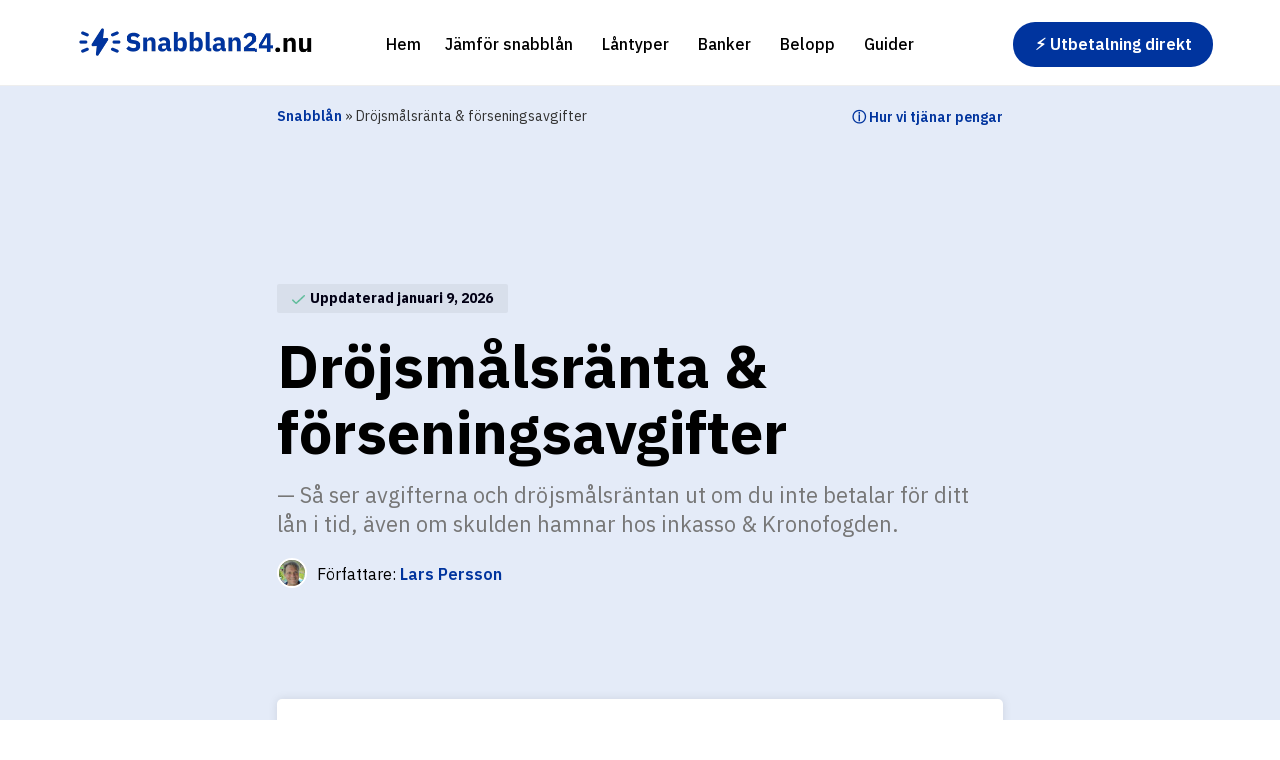

--- FILE ---
content_type: text/html; charset=UTF-8
request_url: https://snabblan24.nu/drojsmalsranta-forseningsavgifter/
body_size: 13517
content:
<!DOCTYPE html>
<html lang="sv-SE" prefix="og: https://ogp.me/ns#">
<head>
	<meta charset="UTF-8" />
	<meta name="viewport" content="width=device-width" />
	<!-- Google Fonts -->
<link rel="preconnect" href="https://fonts.googleapis.com">
<link rel="preconnect" href="https://fonts.gstatic.com" crossorigin>
<link href="https://fonts.googleapis.com/css2?family=IBM+Plex+Sans:wght@200;300;400;500;600;700&display=swap" rel="stylesheet">

	<!-- HTML5 Shim and Respond.js IE8 support of HTML5 elements and media queries -->
    <!-- WARNING: Respond.js doesn't work if you view the page via file:// -->
    <!--[if lt IE 9]>
        <script src="https://oss.maxcdn.com/libs/html5shiv/3.7.0/html5shiv.js"></script>
        <script src="https://oss.maxcdn.com/libs/respond.js/1.4.2/respond.min.js"></script>
    <![endif]-->

	
<!-- Sökmotoroptimering av Rank Math – https://rankmath.com/ -->
<title>Dröjsmålsränta &amp; förseningsavgifter</title>
<meta name="description" content="Vilka avgifter &amp; vilken ränta läggs på skulden hos Kronofogden? Vilka avgifter tar inkasso? Hur ser påminnelseavgiften ut? Svaret får du här."/>
<meta name="robots" content="follow, index, max-snippet:-1, max-video-preview:-1, max-image-preview:large"/>
<link rel="canonical" href="https://snabblan24.nu/drojsmalsranta-forseningsavgifter/" />
<meta property="og:locale" content="sv_SE" />
<meta property="og:type" content="article" />
<meta property="og:title" content="Dröjsmålsränta &amp; förseningsavgifter" />
<meta property="og:description" content="Vilka avgifter &amp; vilken ränta läggs på skulden hos Kronofogden? Vilka avgifter tar inkasso? Hur ser påminnelseavgiften ut? Svaret får du här." />
<meta property="og:url" content="https://snabblan24.nu/drojsmalsranta-forseningsavgifter/" />
<meta property="article:section" content="blogg" />
<meta property="article:published_time" content="2026-01-09T21:20:41+01:00" />
<meta name="twitter:card" content="summary_large_image" />
<meta name="twitter:title" content="Dröjsmålsränta &amp; förseningsavgifter" />
<meta name="twitter:description" content="Vilka avgifter &amp; vilken ränta läggs på skulden hos Kronofogden? Vilka avgifter tar inkasso? Hur ser påminnelseavgiften ut? Svaret får du här." />
<meta name="twitter:label1" content="Skriven av" />
<meta name="twitter:data1" content="Lars Persson" />
<meta name="twitter:label2" content="Lästid" />
<meta name="twitter:data2" content="4 minuter" />
<script type="application/ld+json" class="rank-math-schema">{"@context":"https://schema.org","@graph":[{"@type":"Organization","@id":"https://snabblan24.nu/#organization","name":"Snabblan24.nu","logo":{"@type":"ImageObject","@id":"https://snabblan24.nu/#logo","url":"https://snabblan24.nu/wp-content/uploads/2021/04/cropped-app-schinner.qfhxgywtki-xmz4q98y132o.p.temp-site.link_-2-150x83.png","contentUrl":"https://snabblan24.nu/wp-content/uploads/2021/04/cropped-app-schinner.qfhxgywtki-xmz4q98y132o.p.temp-site.link_-2-150x83.png","inLanguage":"sv-SE"}},{"@type":"WebSite","@id":"https://snabblan24.nu/#website","url":"https://snabblan24.nu","publisher":{"@id":"https://snabblan24.nu/#organization"},"inLanguage":"sv-SE"},{"@type":"BreadcrumbList","@id":"https://snabblan24.nu/drojsmalsranta-forseningsavgifter/#breadcrumb","itemListElement":[{"@type":"ListItem","position":"1","item":{"@id":"https://app-schinner.qfhxgywtki-xmz4q98y132o.p.temp-site.link","name":"Snabbl\u00e5n"}},{"@type":"ListItem","position":"2","item":{"@id":"https://snabblan24.nu/drojsmalsranta-forseningsavgifter/","name":"Dr\u00f6jsm\u00e5lsr\u00e4nta &#038; f\u00f6rseningsavgifter"}}]},{"@type":"WebPage","@id":"https://snabblan24.nu/drojsmalsranta-forseningsavgifter/#webpage","url":"https://snabblan24.nu/drojsmalsranta-forseningsavgifter/","name":"Dr\u00f6jsm\u00e5lsr\u00e4nta &amp; f\u00f6rseningsavgifter","datePublished":"2026-01-09T21:20:41+01:00","dateModified":"2026-01-09T21:20:41+01:00","isPartOf":{"@id":"https://snabblan24.nu/#website"},"inLanguage":"sv-SE","breadcrumb":{"@id":"https://snabblan24.nu/drojsmalsranta-forseningsavgifter/#breadcrumb"}},{"@type":"Person","@id":"https://snabblan24.nu/author/kolndom/","name":"Lars Persson","url":"https://snabblan24.nu/author/kolndom/","image":{"@type":"ImageObject","@id":"https://snabblan24.nu/wp-content/uploads/2024/07/cropped-IMG_7843-96x96.jpg","url":"https://snabblan24.nu/wp-content/uploads/2024/07/cropped-IMG_7843-96x96.jpg","caption":"Lars Persson","inLanguage":"sv-SE"},"worksFor":{"@id":"https://snabblan24.nu/#organization"}},{"@type":"BlogPosting","headline":"Dr\u00f6jsm\u00e5lsr\u00e4nta &amp; f\u00f6rseningsavgifter","datePublished":"2026-01-09T21:20:41+01:00","dateModified":"2026-01-09T21:20:41+01:00","author":{"@id":"https://snabblan24.nu/author/kolndom/","name":"Lars Persson"},"publisher":{"@id":"https://snabblan24.nu/#organization"},"description":"Vilka avgifter &amp; vilken r\u00e4nta l\u00e4ggs p\u00e5 skulden hos Kronofogden? Vilka avgifter tar inkasso? Hur ser p\u00e5minnelseavgiften ut? Svaret f\u00e5r du h\u00e4r.","name":"Dr\u00f6jsm\u00e5lsr\u00e4nta &amp; f\u00f6rseningsavgifter","@id":"https://snabblan24.nu/drojsmalsranta-forseningsavgifter/#richSnippet","isPartOf":{"@id":"https://snabblan24.nu/drojsmalsranta-forseningsavgifter/#webpage"},"inLanguage":"sv-SE","mainEntityOfPage":{"@id":"https://snabblan24.nu/drojsmalsranta-forseningsavgifter/#webpage"}}]}</script>
<!-- /Rank Math SEO-tillägg för WordPress -->

<link rel="alternate" type="application/rss+xml" title="Snabblan24.nu &raquo; Webbflöde" href="https://snabblan24.nu/feed/" />
<link rel="alternate" type="application/rss+xml" title="Snabblan24.nu &raquo; Kommentarsflöde" href="https://snabblan24.nu/comments/feed/" />
<link rel="alternate" type="application/rss+xml" title="Snabblan24.nu &raquo; Kommentarsflöde för Dröjsmålsränta &#038; förseningsavgifter" href="https://snabblan24.nu/drojsmalsranta-forseningsavgifter/feed/" />
<script type="text/javascript">
/* <![CDATA[ */
window._wpemojiSettings = {"baseUrl":"https:\/\/s.w.org\/images\/core\/emoji\/15.0.3\/72x72\/","ext":".png","svgUrl":"https:\/\/s.w.org\/images\/core\/emoji\/15.0.3\/svg\/","svgExt":".svg","source":{"concatemoji":"https:\/\/snabblan24.nu\/wp-includes\/js\/wp-emoji-release.min.js?ver=6.5.7"}};
/*! This file is auto-generated */
!function(i,n){var o,s,e;function c(e){try{var t={supportTests:e,timestamp:(new Date).valueOf()};sessionStorage.setItem(o,JSON.stringify(t))}catch(e){}}function p(e,t,n){e.clearRect(0,0,e.canvas.width,e.canvas.height),e.fillText(t,0,0);var t=new Uint32Array(e.getImageData(0,0,e.canvas.width,e.canvas.height).data),r=(e.clearRect(0,0,e.canvas.width,e.canvas.height),e.fillText(n,0,0),new Uint32Array(e.getImageData(0,0,e.canvas.width,e.canvas.height).data));return t.every(function(e,t){return e===r[t]})}function u(e,t,n){switch(t){case"flag":return n(e,"\ud83c\udff3\ufe0f\u200d\u26a7\ufe0f","\ud83c\udff3\ufe0f\u200b\u26a7\ufe0f")?!1:!n(e,"\ud83c\uddfa\ud83c\uddf3","\ud83c\uddfa\u200b\ud83c\uddf3")&&!n(e,"\ud83c\udff4\udb40\udc67\udb40\udc62\udb40\udc65\udb40\udc6e\udb40\udc67\udb40\udc7f","\ud83c\udff4\u200b\udb40\udc67\u200b\udb40\udc62\u200b\udb40\udc65\u200b\udb40\udc6e\u200b\udb40\udc67\u200b\udb40\udc7f");case"emoji":return!n(e,"\ud83d\udc26\u200d\u2b1b","\ud83d\udc26\u200b\u2b1b")}return!1}function f(e,t,n){var r="undefined"!=typeof WorkerGlobalScope&&self instanceof WorkerGlobalScope?new OffscreenCanvas(300,150):i.createElement("canvas"),a=r.getContext("2d",{willReadFrequently:!0}),o=(a.textBaseline="top",a.font="600 32px Arial",{});return e.forEach(function(e){o[e]=t(a,e,n)}),o}function t(e){var t=i.createElement("script");t.src=e,t.defer=!0,i.head.appendChild(t)}"undefined"!=typeof Promise&&(o="wpEmojiSettingsSupports",s=["flag","emoji"],n.supports={everything:!0,everythingExceptFlag:!0},e=new Promise(function(e){i.addEventListener("DOMContentLoaded",e,{once:!0})}),new Promise(function(t){var n=function(){try{var e=JSON.parse(sessionStorage.getItem(o));if("object"==typeof e&&"number"==typeof e.timestamp&&(new Date).valueOf()<e.timestamp+604800&&"object"==typeof e.supportTests)return e.supportTests}catch(e){}return null}();if(!n){if("undefined"!=typeof Worker&&"undefined"!=typeof OffscreenCanvas&&"undefined"!=typeof URL&&URL.createObjectURL&&"undefined"!=typeof Blob)try{var e="postMessage("+f.toString()+"("+[JSON.stringify(s),u.toString(),p.toString()].join(",")+"));",r=new Blob([e],{type:"text/javascript"}),a=new Worker(URL.createObjectURL(r),{name:"wpTestEmojiSupports"});return void(a.onmessage=function(e){c(n=e.data),a.terminate(),t(n)})}catch(e){}c(n=f(s,u,p))}t(n)}).then(function(e){for(var t in e)n.supports[t]=e[t],n.supports.everything=n.supports.everything&&n.supports[t],"flag"!==t&&(n.supports.everythingExceptFlag=n.supports.everythingExceptFlag&&n.supports[t]);n.supports.everythingExceptFlag=n.supports.everythingExceptFlag&&!n.supports.flag,n.DOMReady=!1,n.readyCallback=function(){n.DOMReady=!0}}).then(function(){return e}).then(function(){var e;n.supports.everything||(n.readyCallback(),(e=n.source||{}).concatemoji?t(e.concatemoji):e.wpemoji&&e.twemoji&&(t(e.twemoji),t(e.wpemoji)))}))}((window,document),window._wpemojiSettings);
/* ]]> */
</script>
<style id='wp-emoji-styles-inline-css' type='text/css'>

	img.wp-smiley, img.emoji {
		display: inline !important;
		border: none !important;
		box-shadow: none !important;
		height: 1em !important;
		width: 1em !important;
		margin: 0 0.07em !important;
		vertical-align: -0.1em !important;
		background: none !important;
		padding: 0 !important;
	}
</style>
<link rel='stylesheet' id='wp-block-library-css' href='https://snabblan24.nu/wp-includes/css/dist/block-library/style.min.css?ver=6.5.7' type='text/css' media='all' />
<style id='rank-math-toc-block-style-inline-css' type='text/css'>
.wp-block-rank-math-toc-block nav ol{counter-reset:item}.wp-block-rank-math-toc-block nav ol li{display:block}.wp-block-rank-math-toc-block nav ol li:before{content:counters(item, ".") ". ";counter-increment:item}

</style>
<style id='classic-theme-styles-inline-css' type='text/css'>
/*! This file is auto-generated */
.wp-block-button__link{color:#fff;background-color:#32373c;border-radius:9999px;box-shadow:none;text-decoration:none;padding:calc(.667em + 2px) calc(1.333em + 2px);font-size:1.125em}.wp-block-file__button{background:#32373c;color:#fff;text-decoration:none}
</style>
<style id='global-styles-inline-css' type='text/css'>
body{--wp--preset--color--black: #000000;--wp--preset--color--cyan-bluish-gray: #abb8c3;--wp--preset--color--white: #ffffff;--wp--preset--color--pale-pink: #f78da7;--wp--preset--color--vivid-red: #cf2e2e;--wp--preset--color--luminous-vivid-orange: #ff6900;--wp--preset--color--luminous-vivid-amber: #fcb900;--wp--preset--color--light-green-cyan: #7bdcb5;--wp--preset--color--vivid-green-cyan: #00d084;--wp--preset--color--pale-cyan-blue: #8ed1fc;--wp--preset--color--vivid-cyan-blue: #0693e3;--wp--preset--color--vivid-purple: #9b51e0;--wp--preset--gradient--vivid-cyan-blue-to-vivid-purple: linear-gradient(135deg,rgba(6,147,227,1) 0%,rgb(155,81,224) 100%);--wp--preset--gradient--light-green-cyan-to-vivid-green-cyan: linear-gradient(135deg,rgb(122,220,180) 0%,rgb(0,208,130) 100%);--wp--preset--gradient--luminous-vivid-amber-to-luminous-vivid-orange: linear-gradient(135deg,rgba(252,185,0,1) 0%,rgba(255,105,0,1) 100%);--wp--preset--gradient--luminous-vivid-orange-to-vivid-red: linear-gradient(135deg,rgba(255,105,0,1) 0%,rgb(207,46,46) 100%);--wp--preset--gradient--very-light-gray-to-cyan-bluish-gray: linear-gradient(135deg,rgb(238,238,238) 0%,rgb(169,184,195) 100%);--wp--preset--gradient--cool-to-warm-spectrum: linear-gradient(135deg,rgb(74,234,220) 0%,rgb(151,120,209) 20%,rgb(207,42,186) 40%,rgb(238,44,130) 60%,rgb(251,105,98) 80%,rgb(254,248,76) 100%);--wp--preset--gradient--blush-light-purple: linear-gradient(135deg,rgb(255,206,236) 0%,rgb(152,150,240) 100%);--wp--preset--gradient--blush-bordeaux: linear-gradient(135deg,rgb(254,205,165) 0%,rgb(254,45,45) 50%,rgb(107,0,62) 100%);--wp--preset--gradient--luminous-dusk: linear-gradient(135deg,rgb(255,203,112) 0%,rgb(199,81,192) 50%,rgb(65,88,208) 100%);--wp--preset--gradient--pale-ocean: linear-gradient(135deg,rgb(255,245,203) 0%,rgb(182,227,212) 50%,rgb(51,167,181) 100%);--wp--preset--gradient--electric-grass: linear-gradient(135deg,rgb(202,248,128) 0%,rgb(113,206,126) 100%);--wp--preset--gradient--midnight: linear-gradient(135deg,rgb(2,3,129) 0%,rgb(40,116,252) 100%);--wp--preset--font-size--small: 13px;--wp--preset--font-size--medium: 20px;--wp--preset--font-size--large: 36px;--wp--preset--font-size--x-large: 42px;--wp--preset--spacing--20: 0.44rem;--wp--preset--spacing--30: 0.67rem;--wp--preset--spacing--40: 1rem;--wp--preset--spacing--50: 1.5rem;--wp--preset--spacing--60: 2.25rem;--wp--preset--spacing--70: 3.38rem;--wp--preset--spacing--80: 5.06rem;--wp--preset--shadow--natural: 6px 6px 9px rgba(0, 0, 0, 0.2);--wp--preset--shadow--deep: 12px 12px 50px rgba(0, 0, 0, 0.4);--wp--preset--shadow--sharp: 6px 6px 0px rgba(0, 0, 0, 0.2);--wp--preset--shadow--outlined: 6px 6px 0px -3px rgba(255, 255, 255, 1), 6px 6px rgba(0, 0, 0, 1);--wp--preset--shadow--crisp: 6px 6px 0px rgba(0, 0, 0, 1);}:where(.is-layout-flex){gap: 0.5em;}:where(.is-layout-grid){gap: 0.5em;}body .is-layout-flex{display: flex;}body .is-layout-flex{flex-wrap: wrap;align-items: center;}body .is-layout-flex > *{margin: 0;}body .is-layout-grid{display: grid;}body .is-layout-grid > *{margin: 0;}:where(.wp-block-columns.is-layout-flex){gap: 2em;}:where(.wp-block-columns.is-layout-grid){gap: 2em;}:where(.wp-block-post-template.is-layout-flex){gap: 1.25em;}:where(.wp-block-post-template.is-layout-grid){gap: 1.25em;}.has-black-color{color: var(--wp--preset--color--black) !important;}.has-cyan-bluish-gray-color{color: var(--wp--preset--color--cyan-bluish-gray) !important;}.has-white-color{color: var(--wp--preset--color--white) !important;}.has-pale-pink-color{color: var(--wp--preset--color--pale-pink) !important;}.has-vivid-red-color{color: var(--wp--preset--color--vivid-red) !important;}.has-luminous-vivid-orange-color{color: var(--wp--preset--color--luminous-vivid-orange) !important;}.has-luminous-vivid-amber-color{color: var(--wp--preset--color--luminous-vivid-amber) !important;}.has-light-green-cyan-color{color: var(--wp--preset--color--light-green-cyan) !important;}.has-vivid-green-cyan-color{color: var(--wp--preset--color--vivid-green-cyan) !important;}.has-pale-cyan-blue-color{color: var(--wp--preset--color--pale-cyan-blue) !important;}.has-vivid-cyan-blue-color{color: var(--wp--preset--color--vivid-cyan-blue) !important;}.has-vivid-purple-color{color: var(--wp--preset--color--vivid-purple) !important;}.has-black-background-color{background-color: var(--wp--preset--color--black) !important;}.has-cyan-bluish-gray-background-color{background-color: var(--wp--preset--color--cyan-bluish-gray) !important;}.has-white-background-color{background-color: var(--wp--preset--color--white) !important;}.has-pale-pink-background-color{background-color: var(--wp--preset--color--pale-pink) !important;}.has-vivid-red-background-color{background-color: var(--wp--preset--color--vivid-red) !important;}.has-luminous-vivid-orange-background-color{background-color: var(--wp--preset--color--luminous-vivid-orange) !important;}.has-luminous-vivid-amber-background-color{background-color: var(--wp--preset--color--luminous-vivid-amber) !important;}.has-light-green-cyan-background-color{background-color: var(--wp--preset--color--light-green-cyan) !important;}.has-vivid-green-cyan-background-color{background-color: var(--wp--preset--color--vivid-green-cyan) !important;}.has-pale-cyan-blue-background-color{background-color: var(--wp--preset--color--pale-cyan-blue) !important;}.has-vivid-cyan-blue-background-color{background-color: var(--wp--preset--color--vivid-cyan-blue) !important;}.has-vivid-purple-background-color{background-color: var(--wp--preset--color--vivid-purple) !important;}.has-black-border-color{border-color: var(--wp--preset--color--black) !important;}.has-cyan-bluish-gray-border-color{border-color: var(--wp--preset--color--cyan-bluish-gray) !important;}.has-white-border-color{border-color: var(--wp--preset--color--white) !important;}.has-pale-pink-border-color{border-color: var(--wp--preset--color--pale-pink) !important;}.has-vivid-red-border-color{border-color: var(--wp--preset--color--vivid-red) !important;}.has-luminous-vivid-orange-border-color{border-color: var(--wp--preset--color--luminous-vivid-orange) !important;}.has-luminous-vivid-amber-border-color{border-color: var(--wp--preset--color--luminous-vivid-amber) !important;}.has-light-green-cyan-border-color{border-color: var(--wp--preset--color--light-green-cyan) !important;}.has-vivid-green-cyan-border-color{border-color: var(--wp--preset--color--vivid-green-cyan) !important;}.has-pale-cyan-blue-border-color{border-color: var(--wp--preset--color--pale-cyan-blue) !important;}.has-vivid-cyan-blue-border-color{border-color: var(--wp--preset--color--vivid-cyan-blue) !important;}.has-vivid-purple-border-color{border-color: var(--wp--preset--color--vivid-purple) !important;}.has-vivid-cyan-blue-to-vivid-purple-gradient-background{background: var(--wp--preset--gradient--vivid-cyan-blue-to-vivid-purple) !important;}.has-light-green-cyan-to-vivid-green-cyan-gradient-background{background: var(--wp--preset--gradient--light-green-cyan-to-vivid-green-cyan) !important;}.has-luminous-vivid-amber-to-luminous-vivid-orange-gradient-background{background: var(--wp--preset--gradient--luminous-vivid-amber-to-luminous-vivid-orange) !important;}.has-luminous-vivid-orange-to-vivid-red-gradient-background{background: var(--wp--preset--gradient--luminous-vivid-orange-to-vivid-red) !important;}.has-very-light-gray-to-cyan-bluish-gray-gradient-background{background: var(--wp--preset--gradient--very-light-gray-to-cyan-bluish-gray) !important;}.has-cool-to-warm-spectrum-gradient-background{background: var(--wp--preset--gradient--cool-to-warm-spectrum) !important;}.has-blush-light-purple-gradient-background{background: var(--wp--preset--gradient--blush-light-purple) !important;}.has-blush-bordeaux-gradient-background{background: var(--wp--preset--gradient--blush-bordeaux) !important;}.has-luminous-dusk-gradient-background{background: var(--wp--preset--gradient--luminous-dusk) !important;}.has-pale-ocean-gradient-background{background: var(--wp--preset--gradient--pale-ocean) !important;}.has-electric-grass-gradient-background{background: var(--wp--preset--gradient--electric-grass) !important;}.has-midnight-gradient-background{background: var(--wp--preset--gradient--midnight) !important;}.has-small-font-size{font-size: var(--wp--preset--font-size--small) !important;}.has-medium-font-size{font-size: var(--wp--preset--font-size--medium) !important;}.has-large-font-size{font-size: var(--wp--preset--font-size--large) !important;}.has-x-large-font-size{font-size: var(--wp--preset--font-size--x-large) !important;}
.wp-block-navigation a:where(:not(.wp-element-button)){color: inherit;}
:where(.wp-block-post-template.is-layout-flex){gap: 1.25em;}:where(.wp-block-post-template.is-layout-grid){gap: 1.25em;}
:where(.wp-block-columns.is-layout-flex){gap: 2em;}:where(.wp-block-columns.is-layout-grid){gap: 2em;}
.wp-block-pullquote{font-size: 1.5em;line-height: 1.6;}
</style>
<link rel='stylesheet' id='ez-toc-css' href='https://snabblan24.nu/wp-content/plugins/easy-table-of-contents/assets/css/screen.min.css?ver=2.0.71' type='text/css' media='all' />
<style id='ez-toc-inline-css' type='text/css'>
div#ez-toc-container .ez-toc-title {font-size: 120%;}div#ez-toc-container .ez-toc-title {font-weight: 500;}div#ez-toc-container ul li {font-size: 95%;}div#ez-toc-container ul li {font-weight: 500;}div#ez-toc-container nav ul ul li {font-size: 90%;}
.ez-toc-container-direction {direction: ltr;}.ez-toc-counter ul{counter-reset: item ;}.ez-toc-counter nav ul li a::before {content: counters(item, '.', decimal) '. ';display: inline-block;counter-increment: item;flex-grow: 0;flex-shrink: 0;margin-right: .2em; float: left; }.ez-toc-widget-direction {direction: ltr;}.ez-toc-widget-container ul{counter-reset: item ;}.ez-toc-widget-container nav ul li a::before {content: counters(item, '.', decimal) '. ';display: inline-block;counter-increment: item;flex-grow: 0;flex-shrink: 0;margin-right: .2em; float: left; }
</style>
<link rel='stylesheet' id='bootstrap-css' href='https://snabblan24.nu/wp-content/themes/top-serve-central/css/bootstrap.min.css?ver=1.0' type='text/css' media='all' />
<link rel='stylesheet' id='font-awesome-css' href='https://snabblan24.nu/wp-content/themes/top-serve-central/css/font-awesome.min.css?ver=1.0' type='text/css' media='all' />
<link rel='stylesheet' id='stellarnav-css' href='https://snabblan24.nu/wp-content/themes/top-serve-central/css/stellarnav.min.css?ver=1.0' type='text/css' media='all' />
<link rel='stylesheet' id='owl-carousel-css' href='https://snabblan24.nu/wp-content/themes/top-serve-central/css/owl.css?ver=1.0' type='text/css' media='all' />
<link rel='stylesheet' id='main-style-css' href='https://snabblan24.nu/wp-content/themes/top-serve-central/css/style.css?ver=1717673698' type='text/css' media='all' />
<link rel='stylesheet' id='main-responsive-style-css' href='https://snabblan24.nu/wp-content/themes/top-serve-central/css/responsive.css?ver=1.0' type='text/css' media='all' />
<link rel='stylesheet' id='blankslate-style-css' href='https://snabblan24.nu/wp-content/themes/top-serve-central/style.css?ver=1717673699' type='text/css' media='all' />
<link rel='stylesheet' id='dashicons-css' href='https://snabblan24.nu/wp-includes/css/dashicons.min.css?ver=6.5.7' type='text/css' media='all' />
<script type="text/javascript" src="https://snabblan24.nu/wp-includes/js/jquery/jquery.min.js?ver=3.7.1" id="jquery-core-js"></script>
<script type="text/javascript" src="https://snabblan24.nu/wp-includes/js/jquery/jquery-migrate.min.js?ver=3.4.1" id="jquery-migrate-js"></script>
<link rel="https://api.w.org/" href="https://snabblan24.nu/wp-json/" /><link rel="alternate" type="application/json" href="https://snabblan24.nu/wp-json/wp/v2/posts/2546" /><link rel="EditURI" type="application/rsd+xml" title="RSD" href="https://snabblan24.nu/xmlrpc.php?rsd" />
<meta name="generator" content="WordPress 6.5.7" />
<link rel='shortlink' href='https://snabblan24.nu/?p=2546' />
<link rel="alternate" type="application/json+oembed" href="https://snabblan24.nu/wp-json/oembed/1.0/embed?url=https%3A%2F%2Fsnabblan24.nu%2Fdrojsmalsranta-forseningsavgifter%2F" />
<link rel="alternate" type="text/xml+oembed" href="https://snabblan24.nu/wp-json/oembed/1.0/embed?url=https%3A%2F%2Fsnabblan24.nu%2Fdrojsmalsranta-forseningsavgifter%2F&#038;format=xml" />
<link rel="pingback" href="https://snabblan24.nu/xmlrpc.php" />
    <script type="text/javascript">
        document.addEventListener("DOMContentLoaded", function() {
            var rootStyle = document.documentElement.style;
            rootStyle.setProperty('--button-color', '#00349e');
            rootStyle.setProperty('--link-color', '#00349e');
            rootStyle.setProperty('--hover-color', '#022670');
            rootStyle.setProperty('--alternate-button-color', '#e4ebf8');
            rootStyle.setProperty('--card-button-color', '#00349e');
            rootStyle.setProperty('--card-button-hover-color', '#022670');
			rootStyle.setProperty('--header-text-color', '#000000'); // Set header text color

        });
    </script>
    <link rel="icon" href="https://snabblan24.nu/wp-content/uploads/2021/01/app-schinner.qfhxgywtki-xmz4q98y132o.p.temp-site.link-ikon.png" sizes="32x32" />
<link rel="icon" href="https://snabblan24.nu/wp-content/uploads/2021/01/app-schinner.qfhxgywtki-xmz4q98y132o.p.temp-site.link-ikon.png" sizes="192x192" />
<link rel="apple-touch-icon" href="https://snabblan24.nu/wp-content/uploads/2021/01/app-schinner.qfhxgywtki-xmz4q98y132o.p.temp-site.link-ikon.png" />
<meta name="msapplication-TileImage" content="https://snabblan24.nu/wp-content/uploads/2021/01/app-schinner.qfhxgywtki-xmz4q98y132o.p.temp-site.link-ikon.png" />
	
</head>
<body data-rsssl=1 class="post-template-default single single-post postid-2546 single-format-standard wp-custom-logo wp-embed-responsive">
	<a href="#content" class="skip-link screen-reader-text">Hoppa till innehåll</a>	
	<!-- Header Start -->
    <header class="header-area myheader">
      <div class="header-menubar">
        <div class="container-fluid">
          <div class="row">
            <div class="col-xl-12">
              <div class="row navbar-col">

                <div class="col-lg-3 col-md-4 col-sm-6 col-6">
                  <div class="header-logo">
					<a href="https://snabblan24.nu"><img src="https://snabblan24.nu/wp-content/uploads/2024/06/Snabblan24-1.png" alt="Logo" class="img-fluid"></a>                  </div>
                </div>

                <div class="col-lg-6 col-md-4 col-sm-2 col-6">
				  <div id="main-nav" class="stellarnav"><ul id="menu-top-menu" class="menu"><li id="menu-item-20637" class="menu-item menu-item-type-post_type menu-item-object-page menu-item-home menu-item-20637"><a href="https://snabblan24.nu/" itemprop="url">Hem</a></li>
<li id="menu-item-20700" class="menu-item menu-item-type-custom menu-item-object-custom menu-item-has-children menu-item-20700"><a href="#" itemprop="url">Jämför snabblån</a>
<ul/ class="has-sub" />
	<li id="menu-item-20712" class="menu-item menu-item-type-post_type menu-item-object-page menu-item-20712"><a href="https://snabblan24.nu/utan-uc/" itemprop="url">Snabblån utan UC</a></li>
	<li id="menu-item-20709" class="menu-item menu-item-type-post_type menu-item-object-page menu-item-20709"><a href="https://snabblan24.nu/direkt/" itemprop="url">Utbetalning direkt</a></li>
	<li id="menu-item-20705" class="menu-item menu-item-type-post_type menu-item-object-page menu-item-20705"><a href="https://snabblan24.nu/samma-dag/" itemprop="url">Lån samma dag</a></li>
	<li id="menu-item-20715" class="menu-item menu-item-type-post_type menu-item-object-page menu-item-20715"><a href="https://snabblan24.nu/helgutbetalning/" itemprop="url">Lån med helgutbetalning</a></li>
	<li id="menu-item-20714" class="menu-item menu-item-type-post_type menu-item-object-page menu-item-20714"><a href="https://snabblan24.nu/med-betalningsanmarkning/" itemprop="url">Snabblån med anmärkning</a></li>
	<li id="menu-item-20716" class="menu-item menu-item-type-post_type menu-item-object-page menu-item-20716"><a href="https://snabblan24.nu/rantefritt/" itemprop="url">SMS lån utan ränta</a></li>
	<li id="menu-item-20710" class="menu-item menu-item-type-post_type menu-item-object-page menu-item-20710"><a href="https://snabblan24.nu/18-ar/" itemprop="url">Smslån för dig som är 18 år</a></li>
	<li id="menu-item-20717" class="menu-item menu-item-type-post_type menu-item-object-page menu-item-20717"><a href="https://snabblan24.nu/smslan-kvall/" itemprop="url">Smslån på kvällen</a></li>
	<li id="menu-item-20708" class="menu-item menu-item-type-post_type menu-item-object-page menu-item-20708"><a href="https://snabblan24.nu/kan-man-fa-smslan-pa-natten/" itemprop="url">Snabblån på natten</a></li>
	<li id="menu-item-24401" class="menu-item menu-item-type-custom menu-item-object-custom menu-item-24401"><a href="https://snabblan24.nu/swish/" itemprop="url">Lån via Swish</a></li>
	<li id="menu-item-23983" class="menu-item menu-item-type-custom menu-item-object-custom menu-item-23983"><a href="https://snabblan24.nu/billiga-snabblan/" itemprop="url">Billiga snabblån</a></li>
	<li id="menu-item-20702" class="menu-item menu-item-type-post_type menu-item-object-page menu-item-20702"><a href="https://snabblan24.nu/lan-med-arsranta-under-30/" itemprop="url">Snabblån under 30%</a></li>
	<li id="menu-item-24189" class="menu-item menu-item-type-custom menu-item-object-custom menu-item-24189"><a href="https://snabblan24.nu/topplista-for-stora-lan-utan-upplysning-hos-uc/" itemprop="url">Större lån utan UC</a></li>
	<li id="menu-item-20701" class="menu-item menu-item-type-post_type menu-item-object-page menu-item-20701"><a href="https://snabblan24.nu/lite-storre-lan-som-betalas-ut-inom-24-timmar/" itemprop="url">Större lån inom 24h</a></li>
	<li id="menu-item-20707" class="menu-item menu-item-type-post_type menu-item-object-page menu-item-20707"><a href="https://snabblan24.nu/kreditgivare-med-hog-beviljandegrad/" itemprop="url">Lån med hög beviljandegrad</a></li>
</ul>
</li>
<li id="menu-item-20664" class="menu-item menu-item-type-post_type menu-item-object-page menu-item-has-children menu-item-20664"><a href="https://snabblan24.nu/lantyper/" itemprop="url">Låntyper</a>
<ul/ class="has-sub" />
	<li id="menu-item-20692" class="menu-item menu-item-type-post_type menu-item-object-page menu-item-20692"><a href="https://snabblan24.nu/smslan/" itemprop="url">SMS lån</a></li>
	<li id="menu-item-22625" class="menu-item menu-item-type-custom menu-item-object-custom menu-item-22625"><a href="https://snabblan24.nu/onlinekredit/" itemprop="url">Kontokrediter</a></li>
	<li id="menu-item-22597" class="menu-item menu-item-type-custom menu-item-object-custom menu-item-22597"><a href="https://snabblan24.nu/laneformedlare/" itemprop="url">Låneförmedlare</a></li>
	<li id="menu-item-20691" class="menu-item menu-item-type-post_type menu-item-object-page menu-item-20691"><a href="https://snabblan24.nu/privatlan/" itemprop="url">Privatlån</a></li>
</ul>
</li>
<li id="menu-item-20665" class="menu-item menu-item-type-post_type menu-item-object-page menu-item-has-children menu-item-20665"><a href="https://snabblan24.nu/banker/" itemprop="url">Banker</a>
<ul/ class="has-sub" />
	<li id="menu-item-20695" class="menu-item menu-item-type-post_type menu-item-object-page menu-item-20695"><a href="https://snabblan24.nu/banker/swedbank/" itemprop="url">Swedbank</a></li>
	<li id="menu-item-20699" class="menu-item menu-item-type-post_type menu-item-object-page menu-item-20699"><a href="https://snabblan24.nu/banker/nordea/" itemprop="url">Nordea</a></li>
	<li id="menu-item-20697" class="menu-item menu-item-type-post_type menu-item-object-page menu-item-20697"><a href="https://snabblan24.nu/banker/seb/" itemprop="url">SEB</a></li>
	<li id="menu-item-20698" class="menu-item menu-item-type-post_type menu-item-object-page menu-item-20698"><a href="https://snabblan24.nu/banker/handelsbanken/" itemprop="url">Handelsbanken</a></li>
	<li id="menu-item-20696" class="menu-item menu-item-type-post_type menu-item-object-page menu-item-20696"><a href="https://snabblan24.nu/banker/danske-bank/" itemprop="url">Danske Bank</a></li>
</ul>
</li>
<li id="menu-item-20666" class="menu-item menu-item-type-post_type menu-item-object-page menu-item-has-children menu-item-20666"><a href="https://snabblan24.nu/belopp/" itemprop="url">Belopp</a>
<ul/ class="has-sub" />
	<li id="menu-item-21289" class="menu-item menu-item-type-post_type menu-item-object-page menu-item-21289"><a href="https://snabblan24.nu/belopp/lana-1000/" itemprop="url">Låna 1000</a></li>
	<li id="menu-item-21290" class="menu-item menu-item-type-post_type menu-item-object-page menu-item-21290"><a href="https://snabblan24.nu/belopp/lana-2000/" itemprop="url">Låna 2000</a></li>
	<li id="menu-item-21291" class="menu-item menu-item-type-post_type menu-item-object-page menu-item-21291"><a href="https://snabblan24.nu/belopp/3000-kr/" itemprop="url">Låna 3000</a></li>
	<li id="menu-item-21293" class="menu-item menu-item-type-post_type menu-item-object-page menu-item-21293"><a href="https://snabblan24.nu/belopp/4000-kr/" itemprop="url">Låna 4000</a></li>
	<li id="menu-item-21292" class="menu-item menu-item-type-post_type menu-item-object-page menu-item-21292"><a href="https://snabblan24.nu/belopp/5000-kr/" itemprop="url">Låna 5000</a></li>
	<li id="menu-item-21294" class="menu-item menu-item-type-post_type menu-item-object-page menu-item-21294"><a href="https://snabblan24.nu/belopp/6000-kr/" itemprop="url">Låna 6000</a></li>
	<li id="menu-item-21295" class="menu-item menu-item-type-post_type menu-item-object-page menu-item-21295"><a href="https://snabblan24.nu/belopp/7000-kr/" itemprop="url">Låna 7000</a></li>
	<li id="menu-item-21296" class="menu-item menu-item-type-post_type menu-item-object-page menu-item-21296"><a href="https://snabblan24.nu/belopp/8000-kr/" itemprop="url">Låna 8000</a></li>
	<li id="menu-item-21297" class="menu-item menu-item-type-post_type menu-item-object-page menu-item-21297"><a href="https://snabblan24.nu/belopp/9000-kr/" itemprop="url">Låna 9000</a></li>
	<li id="menu-item-21298" class="menu-item menu-item-type-post_type menu-item-object-page menu-item-21298"><a href="https://snabblan24.nu/belopp/10000-kr/" itemprop="url">Låna 10 000</a></li>
	<li id="menu-item-21304" class="menu-item menu-item-type-post_type menu-item-object-page menu-item-21304"><a href="https://snabblan24.nu/belopp/20000-kr/" itemprop="url">Låna 20 000</a></li>
	<li id="menu-item-20683" class="menu-item menu-item-type-post_type menu-item-object-page menu-item-20683"><a href="https://snabblan24.nu/belopp/50000-kr/" itemprop="url">Låna 50 000</a></li>
	<li id="menu-item-20682" class="menu-item menu-item-type-post_type menu-item-object-page menu-item-20682"><a href="https://snabblan24.nu/belopp/100-000-kr/" itemprop="url">Låna 100 000</a></li>
	<li id="menu-item-20676" class="menu-item menu-item-type-post_type menu-item-object-page menu-item-20676"><a href="https://snabblan24.nu/belopp/200-000-kr/" itemprop="url">Låna 200 000</a></li>
	<li id="menu-item-20675" class="menu-item menu-item-type-post_type menu-item-object-page menu-item-20675"><a href="https://snabblan24.nu/belopp/300-000-kr/" itemprop="url">Låna 300 000</a></li>
	<li id="menu-item-20672" class="menu-item menu-item-type-post_type menu-item-object-page menu-item-20672"><a href="https://snabblan24.nu/belopp/400-000/" itemprop="url">Låna 400 000</a></li>
	<li id="menu-item-20673" class="menu-item menu-item-type-post_type menu-item-object-page menu-item-20673"><a href="https://snabblan24.nu/belopp/500-000/" itemprop="url">Låna 500 000</a></li>
	<li id="menu-item-20674" class="menu-item menu-item-type-post_type menu-item-object-page menu-item-20674"><a href="https://snabblan24.nu/belopp/600-000/" itemprop="url">Låna 600 000</a></li>
</ul>
</li>
<li id="menu-item-24109" class="menu-item menu-item-type-post_type menu-item-object-page menu-item-24109"><a href="https://snabblan24.nu/guider/" itemprop="url">Guider</a></li>
</ul></div>                </div>

                <div class="col-lg-3 col-md-4 col-sm-4 dis-none-575">
                  <div class="menu-right-side">
					<div class="menu-right-main-menu-container"><ul id="menu-right-main-menu" class="menu"><li id="menu-item-20639" class="menu-item menu-item-type-post_type menu-item-object-page menu-item-20639"><a href="https://snabblan24.nu/?page_id=4156" itemprop="url">⚡ Utbetalning direkt</a></li>
</ul></div>                   </div>
                </div>

              </div>
            </div>
          </div>
        </div>
      </div>
    </header>
	
	

	<!-- Hero Start -->
		<div class="bcbil">
	    				  			<div class="container">
			<div class="row">
				<!-- First Column -->
				<div class="col-7 col-md-8">
				<nav aria-label="breadcrumbs" class="rank-math-breadcrumb"><p><a href="https://app-schinner.qfhxgywtki-xmz4q98y132o.p.temp-site.link">Snabblån</a><span class="separator"> &raquo; </span><span class="last">Dröjsmålsränta &#038; förseningsavgifter</span></p></nav>				</div>

				<!-- Second Column -->
				<div class="col-5 col-md-4 affiliate-disclaim text-end">
					<a class="readmore" href="https://snabblan24.nu/om-oss/vara-affiliatepartners/">ⓘ Hur vi tjänar pengar</a>				</div>
			</div>

    <section class="hero-area hero-two-area hero-pagename-area" data-src="">


		
				
          <div class="col-md-12">
		  
            <div class="hero-col">
                          <h5><img src="https://snabblan24.nu/wp-content/themes/top-serve-central/images/icons/checked.png" alt=""> Uppdaterad januari 9, 2026</h5>
																  <h1>Dröjsmålsränta &#038; förseningsavgifter</h1>
						  				  <p class="header-text">Så ser avgifterna och dröjsmålsräntan ut om du inte betalar för ditt lån i tid, även om skulden hamnar hos inkasso & Kronofogden. </p>
				  
				  					  
				  				 			 
            				<div class="row text-left mt-0 hide-on-blog author-block">
					<!-- Author information -->
					<div class="col-md-6 d-flex">
						<figure class="mr-2">
							<img alt='Profilbild' src='https://snabblan24.nu/wp-content/uploads/2024/07/cropped-IMG_7843-80x80.jpg' srcset='https://snabblan24.nu/wp-content/uploads/2024/07/cropped-IMG_7843-160x160.jpg 2x' class='avatar avatar-80 photo gravatar-round' height='80' width='80' decoding='async'/>						</figure>
						<div class="author-info">
							<span class="ltr-sp-1 title-info">Författare:</span>
							<span class="author-name styled-info"><a href="https://snabblan24.nu/author/kolndom/" title="Inlägg av Lars Persson" rel="author">Lars Persson</a></span>
						</div>
					</div>

					

				</div>




		  
		  
        </div>
      </div>
    </section>
    </div>
    </div>
    		



<section class="compare-single-area">



	<div class="container">
        <div class="row">
        
			<div class="col-lg-12">
			
						
			<div class="page-categories">
			   				
				</div>
				
							   			
				<div class="single-post-data main-content">
                  
<div id="ez-toc-container" class="ez-toc-v2_0_71 counter-hierarchy ez-toc-counter ez-toc-grey ez-toc-container-direction">
<div class="ez-toc-title-container">
<p class="ez-toc-title" style="cursor:inherit">I denna artikel</p>
<span class="ez-toc-title-toggle"></span></div>
<nav><ul class='ez-toc-list ez-toc-list-level-1 ' ><li class='ez-toc-page-1 ez-toc-heading-level-2'><a class="ez-toc-link ez-toc-heading-1" href="#En_liten_guide_om_aktuella_forseningsavgifter_och_drojsmalsrantor" title="En liten guide om aktuella förseningsavgifter och dröjsmålsräntor">En liten guide om aktuella förseningsavgifter och dröjsmålsräntor</a></li><li class='ez-toc-page-1 ez-toc-heading-level-2'><a class="ez-toc-link ez-toc-heading-2" href="#Drojsmalsranta_om_du_inte_kan_betala" title="Dröjsmålsränta om du inte kan betala">Dröjsmålsränta om du inte kan betala</a></li><li class='ez-toc-page-1 ez-toc-heading-level-2'><a class="ez-toc-link ez-toc-heading-3" href="#Betalningspaminnelseavgift" title="Betalningspåminnelseavgift">Betalningspåminnelseavgift</a></li><li class='ez-toc-page-1 ez-toc-heading-level-2'><a class="ez-toc-link ez-toc-heading-4" href="#Inkassoavgifter" title="Inkassoavgifter">Inkassoavgifter</a></li><li class='ez-toc-page-1 ez-toc-heading-level-2'><a class="ez-toc-link ez-toc-heading-5" href="#Avgifter_och_rantor_hos_Kronofogden" title="Avgifter och räntor hos Kronofogden">Avgifter och räntor hos Kronofogden</a></li></ul></nav></div>
<h2 class="wp-block-heading"><span class="ez-toc-section" id="En_liten_guide_om_aktuella_forseningsavgifter_och_drojsmalsrantor"></span>En liten guide om aktuella förseningsavgifter och dröjsmålsräntor<span class="ez-toc-section-end"></span></h2>



<p>En skuld som är ganska så blygsam i början kan växa sig stor om du inte betalar för den i tid, inte minst om den skickas vidare till inkasso och sedan till Kronofogden. Och då ska vi inte tala om hur stora redan stora skulder kan bli på grund av dröjsmålsräntan.</p>



<p class="highlight">För att du ska få koll på vilka avgifter och vilken ränta du kan drabbas av om du inte betalar för ett lån, t ex <a href="https://snabblan24.nu/">SMS lån</a> eller <a href="https://snabblan24.nu/privatlan/">privatlån</a>, har Snabblan24.nu gjort den här lilla guiden. Där tittar vi även på vilka avgifter som läggs till om din skuld hamnar hos inkasso och Kronofogden. </p>



<h2 class="wp-block-heading"><span class="ez-toc-section" id="Drojsmalsranta_om_du_inte_kan_betala"></span>Dröjsmålsränta om du inte kan betala<span class="ez-toc-section-end"></span></h2>



<p>Så här funkar dröjsmålsräntan: </p>



<ul>
<li><strong>Dröjsmålsräntan motsvarar alltid <a href="https://www.riksbank.se/sv/statistik/rantor-och-valutakurser/referensranta/" target="_blank" rel="noopener">gällande referensränta</a><em> plus</em> 8 procentenheter.</strong> Om referensräntan t ex är på 3 % får du alltså betala 11 % i dröjsmålsränta. Skulle referensräntan gå upp får du betala mer och vice versa.  Det är Riksbanken som sätter referensräntan två gånger om året (1 januari och 1 juli). Referensräntan bestäms av hur styrräntan såg ut precis innan den nya referensräntan infördes. </li>



<li><strong>Utöver dröjsmålsräntan måste du även betala nominell ränta</strong>. Det är den årsränta ditt lån har även om du inte skulle haft någon dröjsmålsränta. Skulle du t ex ha ett lån med en årsränta på 10% och dröjsmålsräntan är 11% (se ovan) måste du alltså betala 21% i ränta. Det är inte lite det. </li>



<li><strong>Långivaren är skyldig att informera dig redan på fakturan</strong> om att du får betala dröjsmålsränta om du inte betalar i tid. De kan dock inte kräva dig på det förrän det har gått 30 dagar. Om du informeras om dröjsmålsräntan först på påminnelsefakturan får långivaren inte kräva det förrän det har gått 30 dagar till.</li>



<li><strong>Dröjsmålsräntan följer dig till din skuld är betald</strong>. Den dröjsmålsränta då fått gäller även om skulden förs vidare till inkasso och/eller kronofogden.</li>
</ul>



<p>Läs mer om dröjsmålsränta i <a href="http://lagen.nu/1975:635" target="_blank" rel="noopener">räntelagen</a>.</p>



<h2 class="wp-block-heading"><span class="ez-toc-section" id="Betalningspaminnelseavgift"></span>Betalningspåminnelseavgift<span class="ez-toc-section-end"></span></h2>



<p>Den lagstadgade betalningspåminnelseavgiften för privatpersoner är max 60 kr och denna kan du få betala redan vid första betalningspåminnelsen. Det behöver inte stå något angivet om detta på din första faktura, den gäller ändå.</p>



<p>Förseningsavgiften för företag och myndigheter är på 450 kr, men om borgenären (t ex långivaren) väljer att kräva denna avgift får de inte lägga till någon avgift vid ytterligare påminnelser, inkassokrav och avbetalningsplaner.</p>



<h2 class="wp-block-heading"><span class="ez-toc-section" id="Inkassoavgifter"></span>Inkassoavgifter<span class="ez-toc-section-end"></span></h2>



<p>Om skulden går till inkasso får du betala följande avgifter och räntor:</p>



<ul>
<li>180 kr i inkassoavgift. Den drabbas du av så fort skulden lämnats över till ett inkassobolag.</li>



<li>60 kr i påminnelseavgift.</li>



<li>170 kr om du får en avbetalningsplan.</li>



<li>Du får betala samma dröjsmålsränta som tidigare.</li>
</ul>



<p>Som du ser kommer skulden växa till sig ytterliga om den hamnar hos inkasso. Själva inkassoavgiften är förvisso &#8221;bara&#8221; 180 kr men sedan försätter den nominella räntan och dröjsmålsräntan att ticka. Och utöver det läggs ytterligare påminnelseavgifter till din skuld. </p>



<h2 class="wp-block-heading"><span class="ez-toc-section" id="Avgifter_och_rantor_hos_Kronofogden"></span>Avgifter och räntor hos Kronofogden<span class="ez-toc-section-end"></span></h2>



<ul>
<li><strong>300 kr för betalningsföreläggandet</strong>, vilket är den avgift Kronofogden tar när de fastställer din skuld. Denna avgift ska egentligen du som har skulden betala men om du inte kan det måste borgenären betala för den och kan sedan kräva dig på detta belopp.</li>



<li><strong>600 kr i grundavgift för utmätning och andra åtgärder</strong>. Detta belopp läggs till din skuld <em>varje år</em>.</li>



<li><strong>Samma dröjsmålsränta som tidigare</strong>, alltså 8 % plus nuvarande referensränta. </li>



<li><strong>Avgifter för försäljning av fast egendom</strong>. Om Kronofogden tvingar dig att sälja fast egendom,t ex bostad och mark, tar de 1 % av taxeringsvärdet (eller 0,75 % av beloppet egendomen värderas till) i förberedelseavgift och 2 % av taxeringsvärdet (eller 1,50 % av beloppet egendomen värderas till) i försäljningsavgift. Du förlorar alltså sammanlagt 3 % av taxeringsvärdet eller 2,25 % av egendomsvärdet vid en tvångsförsäljning.</li>



<li><strong>Avgifter för försäljning av lös egendom</strong>. Kronofogden tar 4 % av försäljningspriset vid en eventuellt exekutiv aktion av lös egendom, t ex en bil.</li>
</ul>



<p class="highlight">Ja, att inte betala för en skuld kan uppenbarligen göra att din skuld växer sig riktigt stor och det är därför du bör göra allt för att undvika detta. Om du inte kan det och inte alls har möjlighet att bli av med din skuld kan du alltid ansöka om en <a href="https://kronofogden.se/skuldsanering" target="_blank" rel="noopener">skuldsanering</a>.</p>



<h4 class="wp-block-heading">Källor</h4>



<p><a href="https://www.konsumenternas.se/konsumentstod/fakta/bankfakta/betalningskrav--betala-eller-bestrid-i-ratt-tid/kostnader/" target="_blank" rel="noopener">Konsumenternas.se</a> &#8211; Betalningskrav</p>



<p><a href="https://kronofogden.se/kontakta-oss/avgifter-och-kostnader" target="_blank" rel="noopener">Kronofogden.se</a> &#8211; Avgifter och kostnader</p>



<p>Rekommenderad läsning inom ämnet här på Snabblan24.nu:</p>



<p><a href="https://snabblan24.nu/undvik-skulder/" data-type="post" data-id="680">Undvik skulder</a></p>



<p><a href="https://snabblan24.nu/ta-dig-ur-skuldfallan/">Ta dig ur skuldfällan</a></p>
                  
                  
                                <section class="author-area my-4">
    <div class="container">
        <div class="row">
            <div class="col-md-2">
                <!-- Author Gravatar -->
                <img alt='Profilbild' src='https://snabblan24.nu/wp-content/uploads/2024/07/cropped-IMG_7843-80x80.jpg' srcset='https://snabblan24.nu/wp-content/uploads/2024/07/cropped-IMG_7843-160x160.jpg 2x' class='avatar avatar-80 photo rounded-circle' height='80' width='80' decoding='async'/>            </div>
            <div class="col-md-10">
                <!-- Author Name and Bio -->
                <h5 class="author-name mt-0">
                    <a href="https://snabblan24.nu/author/kolndom/">
                        Lars Persson                    </a>
                </h5>
                <p class="author-bio">
                    Lasse Persson har mångårig erfarenhet som ekonomiskribent och varit 
egenföretagare sedan 2010. Han är utbildad i ekonomi och statskunskap 
vid Uppsala Universitet, samt studerat journalistik och TV-produktion i 
Stockholm. Tidigare arbetade Lasse på bland annat på Stockholms 
Universitet och SVT:s nyhets- och samhällsredaktion.                </p>
            </div>
        </div>
    </div>
</section>                
			</div>

		</div>
	</div>
</section>


    
<footer id="footer" role="contentinfo">
<!-- Footer Start -->
    <section class="footer-area">


      <div class="container-fluid">
        <div class="row">
          <div class="col-lg-3">
            <div class="footer-col footer-logo-col">
             <a href="https://snabblan24.nu"><img src="https://snabblan24.nu/wp-content/uploads/2024/06/Snabblan24-1.png" alt="Logo" class="img-fluid"></a>				              <p>Information och data på denna webbplats är inte att tolka som finansiell rådgivning. Snabblan24.nu är inte ansvariga för felaktigheter eller förluster som uppkommer av användandet av informationen. Vi rekommenderar att du alltid dubbelkollar villkoren och räntorna innan du tar ett snabblån.</p>
            </div>
          </div>
          <div class="col-lg-3">
            <div class="footer-col footer-links-col">
              <h5>Sidor</h5>
			  <div class="menu-footer-1-container"><ul id="menu-footer-1" class="menu"><li id="menu-item-20755" class="menu-item menu-item-type-post_type menu-item-object-page menu-item-home menu-item-20755"><a href="https://snabblan24.nu/" itemprop="url">Snabblan24.nu</a></li>
<li id="menu-item-22723" class="menu-item menu-item-type-taxonomy menu-item-object-category current-post-ancestor current-menu-parent current-post-parent menu-item-22723"><a href="https://snabblan24.nu/category/artiklar/" itemprop="url">Nyttiga artiklar</a></li>
<li id="menu-item-22724" class="menu-item menu-item-type-taxonomy menu-item-object-category current-post-ancestor current-menu-parent current-post-parent menu-item-22724"><a href="https://snabblan24.nu/category/blogg/" itemprop="url">blogg</a></li>
<li id="menu-item-24110" class="menu-item menu-item-type-custom menu-item-object-custom menu-item-24110"><a href="https://snabblan24.nu/guider-1/" itemprop="url">Guider</a></li>
<li id="menu-item-21286" class="menu-item menu-item-type-post_type menu-item-object-page current_page_parent menu-item-21286"><a href="https://snabblan24.nu/nyheter/" itemprop="url">Nyheter</a></li>
<li id="menu-item-20756" class="menu-item menu-item-type-post_type menu-item-object-page menu-item-privacy-policy menu-item-20756"><a rel="privacy-policy" href="https://snabblan24.nu/om-oss/vara-villkor-och-cookies/" itemprop="url">Våra villkor och cookies</a></li>
<li id="menu-item-21281" class="menu-item menu-item-type-post_type menu-item-object-page menu-item-21281"><a href="https://snabblan24.nu/om-oss/riktlinjer-for-jamforelse/" itemprop="url">Riktlinjer för jämförelse</a></li>
<li id="menu-item-21282" class="menu-item menu-item-type-post_type menu-item-object-page menu-item-21282"><a href="https://snabblan24.nu/om-oss/vara-affiliatepartners/" itemprop="url">Våra affiliatepartners</a></li>
<li id="menu-item-21280" class="menu-item menu-item-type-post_type menu-item-object-page menu-item-21280"><a href="https://snabblan24.nu/om-oss/" itemprop="url">Om oss</a></li>
</ul></div>              
            </div>
          </div>
			          <div class="col-lg-3">
            <div class="footer-col footer-links-col">
              <h5>Jämför</h5>
			  <div class="menu-footer-2-container"><ul id="menu-footer-2" class="menu"><li id="menu-item-20757" class="menu-item menu-item-type-post_type menu-item-object-page menu-item-20757"><a href="https://snabblan24.nu/lite-storre-lan-som-betalas-ut-inom-24-timmar/" itemprop="url">Lån inom 24h</a></li>
<li id="menu-item-20758" class="menu-item menu-item-type-post_type menu-item-object-page menu-item-20758"><a href="https://snabblan24.nu/lan-med-arsranta-under-30/" itemprop="url">Lån under 30%</a></li>
<li id="menu-item-20759" class="menu-item menu-item-type-post_type menu-item-object-page menu-item-20759"><a href="https://snabblan24.nu/lan-for-dig-med-skulder-hos-kronfogden/" itemprop="url">Lån med skulder hos Kronfogden</a></li>
<li id="menu-item-20760" class="menu-item menu-item-type-post_type menu-item-object-page menu-item-20760"><a href="https://snabblan24.nu/samma-dag/" itemprop="url">Lån samma dag</a></li>
<li id="menu-item-20761" class="menu-item menu-item-type-post_type menu-item-object-page menu-item-20761"><a href="https://snabblan24.nu/kreditupplysning-hos-creditsafe/" itemprop="url">Lån utan UC med Creditsafe</a></li>
<li id="menu-item-20762" class="menu-item menu-item-type-post_type menu-item-object-page menu-item-20762"><a href="https://snabblan24.nu/kreditgivare-med-hog-beviljandegrad/" itemprop="url">Lån med hög beviljandegrad</a></li>
<li id="menu-item-20763" class="menu-item menu-item-type-post_type menu-item-object-page menu-item-20763"><a href="https://snabblan24.nu/kan-man-fa-smslan-pa-natten/" itemprop="url">Lån på natten</a></li>
</ul></div>              
            </div>
          </div>
          <div class="col-lg-3">
            <div class="footer-col footer-address-col">
              <h5>Om Snabblan24.nu</h5>
			  				<p>Sajten drivs av:<br />
Smart Ekonomi Sverige AB<br />
Trastvägen 23<br />
23932 Skanör, Sverige</p>
			                <ul>
                                                                    </ul>
            </div>
          </div>
          <div class="col-lg-12">
            <p class="copyright">Copyright ©  2026 Snabblan24.nu - Alla rättigheter förbehållna.</p>
          </div>
        </div>
      </div>
    </section>

</footer>


	<script>
	jQuery(document).ready(function($) {
	var deviceAgent = navigator.userAgent.toLowerCase();
	if (deviceAgent.match(/(iphone|ipod|ipad)/)) {
	$("html").addClass("ios");
	}
	if (navigator.userAgent.search("MSIE") >= 0) {
	$("html").addClass("ie");
	}
	else if (navigator.userAgent.search("Chrome") >= 0) {
	$("html").addClass("chrome");
	}
	else if (navigator.userAgent.search("Firefox") >= 0) {
	$("html").addClass("firefox");
	}
	else if (navigator.userAgent.search("Safari") >= 0 && navigator.userAgent.search("Chrome") < 0) {
	$("html").addClass("safari");
	}
	else if (navigator.userAgent.search("Opera") >= 0) {
	$("html").addClass("opera");
	}
	});
	</script>
	<script type="text/javascript" id="ez-toc-scroll-scriptjs-js-extra">
/* <![CDATA[ */
var eztoc_smooth_local = {"scroll_offset":"30","add_request_uri":""};
/* ]]> */
</script>
<script type="text/javascript" src="https://snabblan24.nu/wp-content/plugins/easy-table-of-contents/assets/js/smooth_scroll.min.js?ver=2.0.71" id="ez-toc-scroll-scriptjs-js"></script>
<script type="text/javascript" src="https://snabblan24.nu/wp-content/plugins/easy-table-of-contents/vendor/js-cookie/js.cookie.min.js?ver=2.2.1" id="ez-toc-js-cookie-js"></script>
<script type="text/javascript" src="https://snabblan24.nu/wp-content/plugins/easy-table-of-contents/vendor/sticky-kit/jquery.sticky-kit.min.js?ver=1.9.2" id="ez-toc-jquery-sticky-kit-js"></script>
<script type="text/javascript" id="ez-toc-js-js-extra">
/* <![CDATA[ */
var ezTOC = {"smooth_scroll":"1","scroll_offset":"30","fallbackIcon":"<span class=\"\"><span class=\"eztoc-hide\" style=\"display:none;\">Toggle<\/span><span class=\"ez-toc-icon-toggle-span\"><svg style=\"fill: #999;color:#999\" xmlns=\"http:\/\/www.w3.org\/2000\/svg\" class=\"list-377408\" width=\"20px\" height=\"20px\" viewBox=\"0 0 24 24\" fill=\"none\"><path d=\"M6 6H4v2h2V6zm14 0H8v2h12V6zM4 11h2v2H4v-2zm16 0H8v2h12v-2zM4 16h2v2H4v-2zm16 0H8v2h12v-2z\" fill=\"currentColor\"><\/path><\/svg><svg style=\"fill: #999;color:#999\" class=\"arrow-unsorted-368013\" xmlns=\"http:\/\/www.w3.org\/2000\/svg\" width=\"10px\" height=\"10px\" viewBox=\"0 0 24 24\" version=\"1.2\" baseProfile=\"tiny\"><path d=\"M18.2 9.3l-6.2-6.3-6.2 6.3c-.2.2-.3.4-.3.7s.1.5.3.7c.2.2.4.3.7.3h11c.3 0 .5-.1.7-.3.2-.2.3-.5.3-.7s-.1-.5-.3-.7zM5.8 14.7l6.2 6.3 6.2-6.3c.2-.2.3-.5.3-.7s-.1-.5-.3-.7c-.2-.2-.4-.3-.7-.3h-11c-.3 0-.5.1-.7.3-.2.2-.3.5-.3.7s.1.5.3.7z\"\/><\/svg><\/span><\/span>","chamomile_theme_is_on":""};
/* ]]> */
</script>
<script type="text/javascript" src="https://snabblan24.nu/wp-content/plugins/easy-table-of-contents/assets/js/front.min.js?ver=2.0.71-1737475875" id="ez-toc-js-js"></script>
<script type="text/javascript" src="https://snabblan24.nu/wp-content/themes/top-serve-central/js/bootstrap.bundle.min.js?ver=1.0.0" id="bootstrap-js"></script>
<script type="text/javascript" src="https://snabblan24.nu/wp-content/themes/top-serve-central/js/stellarnav.min.js?ver=1.0.0" id="stellarnav-js"></script>
<script type="text/javascript" src="https://snabblan24.nu/wp-content/themes/top-serve-central/js/owl.carousel.min.js?ver=1.0.0" id="owl-carousel-js"></script>
<script type="text/javascript" id="custom-js-extra">
/* <![CDATA[ */
var jl_ajax = {"ajax_url":"https:\/\/snabblan24.nu\/wp-admin\/admin-ajax.php"};
var misha_loadmore_params = {"ajaxurl":"https:\/\/snabblan24.nu\/wp-admin\/admin-ajax.php","posts":"{\"page\":0,\"name\":\"drojsmalsranta-forseningsavgifter\",\"error\":\"\",\"m\":\"\",\"p\":0,\"post_parent\":\"\",\"subpost\":\"\",\"subpost_id\":\"\",\"attachment\":\"\",\"attachment_id\":0,\"pagename\":\"\",\"page_id\":0,\"second\":\"\",\"minute\":\"\",\"hour\":\"\",\"day\":0,\"monthnum\":0,\"year\":0,\"w\":0,\"category_name\":\"\",\"tag\":\"\",\"cat\":\"\",\"tag_id\":\"\",\"author\":\"\",\"author_name\":\"\",\"feed\":\"\",\"tb\":\"\",\"paged\":0,\"meta_key\":\"\",\"meta_value\":\"\",\"preview\":\"\",\"s\":\"\",\"sentence\":\"\",\"title\":\"\",\"fields\":\"\",\"menu_order\":\"\",\"embed\":\"\",\"category__in\":[],\"category__not_in\":[],\"category__and\":[],\"post__in\":[],\"post__not_in\":[],\"post_name__in\":[],\"tag__in\":[],\"tag__not_in\":[],\"tag__and\":[],\"tag_slug__in\":[],\"tag_slug__and\":[],\"post_parent__in\":[],\"post_parent__not_in\":[],\"author__in\":[],\"author__not_in\":[],\"search_columns\":[],\"ignore_sticky_posts\":false,\"suppress_filters\":false,\"cache_results\":true,\"update_post_term_cache\":true,\"update_menu_item_cache\":false,\"lazy_load_term_meta\":true,\"update_post_meta_cache\":true,\"post_type\":\"\",\"posts_per_page\":20,\"nopaging\":false,\"comments_per_page\":\"50\",\"no_found_rows\":false,\"order\":\"DESC\"}","current_page":"1","max_page":"0"};
/* ]]> */
</script>
<script type="text/javascript" src="https://snabblan24.nu/wp-content/themes/top-serve-central/js/custom.js?ver=1717673699" id="custom-js"></script>
<script defer src="https://static.cloudflareinsights.com/beacon.min.js/vcd15cbe7772f49c399c6a5babf22c1241717689176015" integrity="sha512-ZpsOmlRQV6y907TI0dKBHq9Md29nnaEIPlkf84rnaERnq6zvWvPUqr2ft8M1aS28oN72PdrCzSjY4U6VaAw1EQ==" data-cf-beacon='{"version":"2024.11.0","token":"27cf78aa0af84481a89cd8611c600db1","r":1,"server_timing":{"name":{"cfCacheStatus":true,"cfEdge":true,"cfExtPri":true,"cfL4":true,"cfOrigin":true,"cfSpeedBrain":true},"location_startswith":null}}' crossorigin="anonymous"></script>
</body>
</html>


--- FILE ---
content_type: text/css
request_url: https://snabblan24.nu/wp-content/themes/top-serve-central/css/responsive.css?ver=1.0
body_size: 871
content:
@media only screen and (max-width:1920px) {
	
}

@media only screen and (max-width:1680px) {
	.about-two-col h2 {
		margin-right: 0;
	}
}

@media only screen and (max-width:1600px) {
	.hero-two-area {
		padding: 150px 0 150px;
	}
	.hero-col {
		position: relative;
		z-index: 2;
	}

}

@media only screen and (max-width:1440px) {
	.hero-area .container-fluid {
	    padding: 0 80px;
	}
	.choice-box-col {
		padding-left: 0;
	}
	.choice-box-position {
    	padding: 30px 30px;
    	right: -105px;
	}
	.choice-box {
		max-width: 330px;
		padding: 30px 20px;
	}
	.choice-box-position {
		right: -20px;
	}
	.choice-box .choice-box-logo img {
		max-width: 150px;
	}
	.choice-two-area .choice-box-position {
		right: 0;
	}

}

@media only screen and (max-width:1366px) {
	.hero-col h1 {
		font-size: 60px;
	}
}

@media only screen and (max-width:1199px) {
	.menu-right-side {
		right: 80px;
	}
	.stellarnav.light {
		text-align: right;
	}
	.stellarnav .menu-toggle span.bars {
		margin-right: 0;
	}
	.stellarnav .menu-toggle span.bars span {
		margin: 0 0 4px;
		border-radius: 0;
		width: 30px;
    	height: 3px;
	}
	.stickyheader .header-menubar {
		padding: 10px 0;
	}
	.stellarnav.mobile.left>ul, .stellarnav.mobile.right>ul {
		max-width: 400px;
	}
	.stellarnav .dd-toggle {
		width: 100%;
		height: 70px;
    	text-align: right;
	}
	.stellarnav>ul>li>a {
		margin-left: 0;
	}
	.stellarnav.mobile>ul>li>a {
		padding: 15px;
	}
	.stellarnav a.dd-toggle .icon-plus {
	    margin-right: 30px;
	}
	.stellarnav .call-btn-mobile, .stellarnav .close-menu, 
	.stellarnav .location-btn-mobile, .stellarnav .menu-toggle {
		padding-right: 0;
	}
	.stellarnav.mobile.left .close-menu, 
	.stellarnav.mobile.right .close-menu {
		padding-right: 30px;
	}
	


	.company-review-box-btn .theme-btn {
		margin-bottom: 20px;
		margin-right: 0;
	}
	.ratebox ul li {
		font-size: 12px;
	}
	.ratebox ul li:first-child {
		margin-right: 0;
	}
	.company-review-box-progress {
		padding: 10px 10px 0;
	}
	.company-review-box-text {
		padding-right: 0;
	}
	.company-review-box {
		padding: 30px 20px 30px;
	}
	.choice-box-position {
		position: relative;
		right: auto;
		top: auto;
	}
	.choice-box-col {
		margin-top: 0;
		margin-top: 30px;
		display: flex;
		flex-wrap: wrap;
		justify-content: space-between;
	}
	.choice-box {
		max-width: 48%;
		margin-bottom: 30px;
	}
	.vector-image-3 {
		width: 60px;
	}
	.vector-image-2 {
		width: 200px;
	}
	.choice-two-area .choice-box-position {
		top: auto;
	}
	.choice-two-area .choice-box-col {
		margin-top: 30px;
	}
	.choice-two-area {
		padding-bottom: 90px;
	}
	.about-four-col .about-hilight-box {
		min-width: auto;
		padding: 40px 30px;
	}
	.about-four-img-col {
		padding-left: 0;
		text-align: center;
	}
	.categories-box,
	.emergency-call-box {
		padding: 20px;
	}


}

@media only screen and (max-width:1024px) {
	

.learn-sidebar {
padding-left:0px;
}

}

@media only screen and (max-width:991px) {
	.hero-area {
		padding: 180px 0 0;
		text-align: center;
	}
	
	.above-the-fold-content-row {
	    margin-top: 20px;
	}
	
	.hero-col p {
		padding-right: 0;
	}
	.vector-image-1 {
		position: relative;
		right: auto;
		margin-top: 10px;
	}
	.about-col img {
		display: block;
		margin: 0 auto;
	}
	.about-col h2 {
		margin-top: 0;
	}
	.company-review-box {
		display: block;
	}
	.company-review-box-text {
		border: none;
		padding-right: 0;
		width: 100%;
	}
	.company-review-box-progress {
		padding: 0;
		border: none;
		width: 100%;
	}
	.company-review-box-logo {
		width: 100%;
		padding-left: 0;
	}
	.company-review-box-btn .theme-btn {
		margin-bottom: 0;
		margin-right: 10px;
	}
	.ratebox {
		margin-top: 0;
		display: block;
		width: 100%;
    	max-width: 250px;
    	margin: 0 auto;
	}
	.reviews-bar p span {
		padding-right: 0;
	}
	.choice-area {
		padding: 120px 0 90px;
	}
	.testimonial-col {
		padding: 50px 30px;
	}
	.header-area .container-fluid {
		padding: 0 50px;
	}
	.hero-col .theme-btn {
		margin-bottom: 0px;
	}
	.vector-image-2 {
		position: relative;
		right: auto;
		display: flex;
		justify-content: flex-end;
		width: 100%;
	}
	.vector-image-3 {
		left: 10px;
	}
	.hero-pagename-area {
		padding-bottom: 120px;
	}
	.contact-form-box {
		margin-left: 0;
		margin-top: 30px;
	}
	.sidebar-box {
		margin-left: 0;
	}
	.learn-sidebar {
		margin-left: 0;
		padding-left:0px;
	}
}

@media only screen and (max-width:767px) {
	.title-col h2,
	.about-col h2,
	.about-two-col h2,
	.about-four-col h2 {
		font-size: 32px;
	}
	.choice-box {
		max-width: 100%;
	}
	.header-area .container-fluid {
		padding: 0 15px;
	}
	.hero-pagename-area .hero-col h2 {
		font-size: 50px;
	}
	.compare-commentbox {
		display: block;
		text-align: center;
	}
	.compare-commentbox-img {
		margin-right: 0;
		margin-bottom: 30px;
	}
	.btnbox {
		display: block;
		text-align: center;
	}
	.btnbox .btnbox-btn {
		text-align: center;
		margin-top: 20px;
	}
	.post-links {
		display: block;
	}
	.post-link {
		max-width: 100%;
		margin-top: 20px;
	}

}

@media only screen and (max-width:600px) {

}

@media only screen and (max-width:575px) {
	.dis-none-575 {
		display: none !important;
	}
	.dis-block-575 {
		display: block !important;
	}
	.hero-col h1 {
	    font-size: 36px;
	}
	.hero-area .container-fluid,
	.header-area .container-fluid {
	    padding: 0 15px;
	}
	.pricing-col-header {
		padding-right: 0;
		padding-left: 0;
	}
	.pricing-col-header img {
		max-width: 160px;
	}
	.footer-links-col ul li {
		width: 100%;
	}
	.menu-right-side {
	    right: 50px;
	}
	.header-menubar {
		padding: 15px 0;
	}
	.spin, .layer, .about-three-area:before {
		display: none !important;
	}


}

@media only screen and (max-width:480px) {
	.menu-right-side a {
		line-height: 42px;
    	font-size: 14px;
    	width: 120px;
    	height: 40px;
	}
	.header-logo img {
		max-width: 120px;
	}
	.hero-pagename-area .hero-col h2 {
		font-size: 40px;
	}
	.contact-box img {
		width: 50px;
	}
	.contact-box {
		padding-left: 100px;
	}
	.comparelist-two li,
	.comparelist-three li {
		width: 100%;
	}
}

@media only screen and (max-width:420px) {
	
}

@media only screen and (max-width:375px) {
	.header-logo img {
		max-width: 100px;
	}
	.menu-right-side a {
		line-height: 40px;
    	font-size: 14px;
    	width: 110px;
    	height: 40px;
	}
	.menu-right-side {
		right: 60px;
	}
}

@media only screen and (max-width:320px) {
	
}



--- FILE ---
content_type: text/css
request_url: https://snabblan24.nu/wp-content/themes/top-serve-central/style.css?ver=1717673699
body_size: 3005
content:
/*
Theme Name: Topserv
Theme URI: https://brandbees.net
Author: Hussain Ijaz
Author URI: https://brandbees.net
Description: Template for Topserv.
Tags: accessibility-ready, one-column, two-columns, custom-menu, featured-images, microformats, sticky-post, threaded-comments, translation-ready
Version: 2024.8
Requires at least: 5.0
Tested up to: 5.8
Requires PHP: 7.4
License: GNU General Public License v3 or Later
License URI: https://www.gnu.org/licenses/gpl.html
Text Domain: blankslate
*/
a, .btn:not(.theme-btn), .footer-col a  {
	color: var(--button-color, #FBA819);
}

a:hover {
	color:#000;
}
.header-logo img {
    max-width: 251px;
}
.footer-col.footer-logo-col img {
    max-width: 251px;
}


h3#reply-title {
    font-size: 24px;
}
.explanation-text {
    font-size: 18px;
    font-weight: normal;
    margin-top: 14px;
}
.comment-respond label {
	display: none;
}
p.comment-form-cookies-consent label {
    display: inline;
}
div#comments p, div#comments p input {
    margin-bottom: 0 !important;
}
li#block-6 {
    padding: 30px 30px;
    background-color: #FAF7F1;
    margin-bottom: 30px;
}

li#block-2, .author-sidebar .widget-container {
    padding: 30px 30px;
    background-color: #FAF7F1;
    margin-bottom: 30px;
	list-style: none;
}
h2#blog-categories {
    font-size: 24px;
    padding-bottom: 15px;
    border-bottom: 1px solid #dddddd;
}
ul.wp-block-categories-list.wp-block-categories li a {
    padding: 10px 15px;
    color: #18152c;
    background-color: #ffffff;
    display: block;
    margin-bottom: 10px;
}
label.wp-block-search__label {
    display: none;
} 



.navigation ul {
  display: flex;
  justify-content: center;
}
.navigation li {
  list-style-type: none;
  margin: 0;
  padding: 0;
}
.navigation li a {
  position: relative;
  display: block;
  text-decoration: none;
  background-color: #fff;
  border: 1px solid #dee2e6;
  transition: color .15s ease-in-out,background-color .15s ease-in-out,border-color .15s ease-in-out,box-shadow .15s ease-in-out;
  padding: .375rem .75rem;
}
.navigation li:first-child a{
	border-top-left-radius: .25rem;
	border-bottom-left-radius: .25rem;
}
.navigation li:last-child a{
	border-top-right-radius: .25rem;
	border-bottom-right-radius: .25rem;
}
.navigation li.active a{
	color: #020015;
}

#breadcrumbs {
  margin: 0 auto !important;
  padding: 0px;
  max-width: 1170px;
  color: var(--header-text-color);
}
.blog-content.search-div {
    text-align: center;
}

.blog-content.search-div p {
    margin-bottom: 17px;
}
.title-col.search-head {
    margin-top: 32px;
}
.search-header {
    margin-bottom: 20px;
}
p#breadcrumbs a {
    color: var(--header-text-color);
}

.post-link p {
    margin-bottom: 0 !important;
}
.learn-col p:last-child {margin-bottom: 0;}

h1, h2, h3, h4, h5, h6 {
    text-transform: none !important;
}

img.img-fluid.rpicon {
    margin-right: 10px;
}

h5.ftlist {
    text-align: left;
}
.pricing-col-content .hfl h5 {
  background: transparent;
  font-weight: normal;
  line-height: 26px;
  text-align: left;
}
.sidebar-box .hfl h5 img {
    margin-bottom: 0;
}

.sidebar-box .hfl h5 {
    margin-bottom: 0;
}
.sidebar-col .reviews-bar {
    margin-top: 0;
}

.sidebar-box img {
    margin-bottom: 0;
}

.gravatar-round {
	border-radius: 50%;
    max-width: 30px;
    margin-right: 10px;
        background: #877e72;
            border: 2px solid #fff;
}
.hero-col h1 {
	text-align: left;
}
.styled-info {
    font-weight: bold;
}
.vector-image-1 img {
    max-width: 400px;
    object-fit: cover;
}
body.blog .hide-on-blog {
    display: none;
}
.above-the-fold-content-row {

}
.above-the-fold-content p {
    text-align: left;
	padding-right: 0;
}
.hero-col .row.text-left div {
    text-align: left;
    margin-top: 3px;
    font-size: 16px;
}
div#primary ul > li {
    list-style: none !important;
    padding-left: 4px;
}
h2.short-title {
	margin-bottom: 55px;
}
.best-for {
    color: #fff;
    text-align: center;
    padding: 0px 5px;
    border-radius: 5px 5px 0px 0px;
    font-size: 14px;
    z-index: 997;
    font-weight: 900;
    text-transform: uppercase;
    margin-bottom: -27px;
    z-index: 999;
    position: relative;
}

}
.user-full-bio {
    padding-top: 35px;
}
.archive.author article h2 + *, .archive.author article img {
    margin-bottom: 30px !important; /* Adjust the 20px to your desired spacing */
}

.archive.author article .btn {
    margin-top: 20px;
    margin-bottom: 20px;
}
.archive.author article:not(:last-child) {
    border-bottom: 5px solid #e3e3e3;
}
.comparison-guidelines {
    text-align: center;
    margin-top: 10px;
    margin-bottom: 30px;
}


@media all and (max-width: 640px){


.category-box {
margin: 5px 0px;
    width: 100%;
    background-position: 15px 50%;
    background-size: 40px;
    padding: 20px 0px;
    text-align: left;
    padding-left: 65px;
    color: var(--button-color, #FBA819);
}


.header-area .container-fluid, .footer-area .container-fluid {
    width:100%;
}

    section:not(.hero-area, .author-area, .footer-area){
        padding: 20px 0 0;
    }
    
    .menu-right-side a {
    display:none;
    }
    
    
    .single-post .learn-single-area {
    margin-top: 15px;
}
    
    .author-area p {
    padding-bottom:20px;
    }
    
    .author-area img {
    margin-bottom: 10px;
    }
    
    .shortcode-content h2.short-title {
    margin: 20px 0px;
    font-size: 28px;
}

.header-shortcode {
margin-top:-130px;
}

.author-area {
padding:30px;
text-align:center;
}

    
        .shortcode-section, .company-review-area {
            background: var(--button-color) !important;
    }
    
    .compare-single-area, .about-area {
    padding-top:50px !important;
    }
    
    .hero-pagename-area .hero-col {
    padding-right:0px;
    }
    
    .stickyheader .stellarnav.light a, .stickyheader .stellarnav.light li a {
    margin-top:0px;
    }
    
    .schema-faq.wp-block-yoast-faq-block {
    margin:10px;
    }
    
    .hero-area {
        padding: 0px 0px 40px 0px;
    }
    
    .hero-col p {
    text-align:left;
    font-size:16px;
    line-height: 27px;
    }
    
    .hero-col .theme-btn {
    width:100%;
        margin-top:10px;
    }
    
    .stickyheader .stellarnav.light a, .stickyheader .stellarnav.light li a {
    margin-bottom:0px;
    }
    
    .page-categories h3 {
    font-size:22px;
    }
    
    a.btn.btn-primary.hvr-bounce-to-top.theme-btn.cg-button {
    margin-left:0px;
    }
    
    
    body {
    line-height:27px;
    font-size:16px;
    }
    
    
    .company-review-col {
    margin:0px 0px;
    }
    
    .company-review-box-progress {
    margin:10px 0px 20px 0px;
    }
    
    .home .company-review-load-more.background-enable {
    margin: 0px 10px;
    margin-bottom: 20px;
    max-width:fit-content;
    }
    
    .page-categories {
    margin-bottom: 30px;
    margin-top: -80px;
    }
    
    #ez-toc-container a {
    display:inline;
    }
    

    
    .stellarnav.light.right .menu-toggle {
    margin-right:10px;
    }
    
    .about-col h2, .main-content h2, .learn-single-area h2 {
        font-size: 28px;
    margin-top: 30px;
    padding-top: 25px;
    border-top: 1px solid #eee;
}

    .about-col h2:first-of-type, .main-content h2:first-of-type { 
    margin-top:0px;
    padding-top:25px;
    border-top:0px;
    }
    
    .footer-area {
    padding:50px 0 25px;
    }
    
    .footer-col {
    margin-bottom:25px
    }
    
    .copyright {
    margin-top:0px;
    }
    
    .main-content .author-area p {
    padding-right:0px;
    }
    
    .about-col p {
    font-size:16px;
    line-height:27px;
    margin-bottom: 20px;
    }
    
    .hero-pagename-area {
    min-height:unset;
    }
    
    .main-content h3, .about-col h3, .learn-single-area h3 {
    font-size:22px;
    }

.main-content ul {
margin:15px 15px 30px 15px
}

.company-review-box ul { 
    background: #f5f7f9;
    padding: 10px 15px;
    border-radius: 5px;
    }
    
    
    .about-col p, .learn-col p, .learn-col p, .page-template-default p:not(.data-point p,.progress-toptext, .author-bio) {
    font-size:16px;
    }
    
    .pricing-col-header {
    min-height:unset;
    padding-bottom: 20px;
    justify-content:center;
    }
    
    .pricing-col-footer a {
    margin:10px 10px 0px 10px;
    }
        
    a.btn.btn-primary.hvr-bounce-to-top.theme-btn {
    width: 100%;
    margin: 10px 0px 0px 0px;
    }
    
    .theme-btn.misha_loadmore {
        max-width:100%;
    }
    
    
    .title-col {
    margin-bottom:20px;
    }
    
    .vector-image-1 {
    display:none;
    }
    
    .title-col h2, .about-col h2, .about-two-col h2, .about-four-col h2 {
    font-size:28px;
    }
    
    .hero-col h5 {
    margin: 10px 0px 20px 0px;
    width: 100%;
    background: transparent;
    text-align: left;
    padding: 10px 0px 0px 0px;
    }
    .hero-col h1 {
        margin-bottom: 10px !important;
        font-size: 32px;
    }
    section h2 {
        margin-bottom: 15px !important;
    }
    p#breadcrumbs {
    font-size: 12px;
    padding-left: 0px;
    padding-top: 10px;
    line-height: 22px;
    }
    


    .page-template-page-sidebar-template .company-review-box-text {
        width: 100%;
        border-right: 0;
        padding: 0;
    }
    
    .page-template-page-sidebar-template .company-review-box-progress {
        width: 100%;
        padding: 0;
            margin: 20px 0px 20px 0px;
    }
    
    .page-template-page-sidebar-template .single-post-data ul {
        margin-left: 0;
        margin-right: 0;
    }
	
	.page-template-page-sidebar-template .hero-area {
		padding: 15px;
	}
	
	.vector-image-1 img {
		max-width: 100%;
	}
	
	.top-box {
		margin-left: 0;
		margin-bottom: 20px;
		margin-top: 20px;
	}
	
	.highlight {
    padding: 20px;
    border-radius: 2px;
    border-left: 2px solid var(--button-color);
	}
	
	
	.shortcode-content {
		padding-top: 0 !important;
	}
	
	.single-post-data {
max-width: 100%;
    }
    
    #ez-toc-container ul {
        margin: 10px 0px 0px 0px !important;
    }
    
    #ez-toc-container {
    padding: 20px;
    }
    
    .table-holder {
    max-width: 100%;
    overflow: scroll;
    }
    
.readmore, .rank-math-breadcrumb p {
    font-size: 12px !important;
    display: block;
    margin-top: 3px;
    }
    
    .rank-math-breadcrumb p {
    font-size: 12px !important;
    display: block;
    margin-top: 3px;
    max-width: 100%;
    overflow: hidden;
    max-height: 20px;
        word-break: break-all;
}
    
    
    a.menu-toggle {
    padding-top:3px !important;
    }
    
    .header-logo img {
    max-width:200px;
    }
    
    .header-menubar {
    padding:10px 0px;
    }
    
    .header-area {
    background: #fff;
    border-bottom: 1px solid rgba(0,0,0,0.1);
    }
    
    .page-template-page-sidebar-template .hero-area {
    padding:5px 0px;
    }
    
    .hero-area .gravatar-round {
    max-width:25px;
    margin-right:5px;
    }
    
    .top-box .company-review-box-text ul li {
    font-size:16px;
    }
    
    .stellarnav .menu-toggle span.bars {
    top:10px;
    }
    
    .company-review-area .container {
    padding:0px;
    }
    
    company-review-area {
    padding-top:20px !important;
    }
    
.company-review-box-text h4 {
font-size:30px;
}

.company-review-box-text:not(.top-box .company-review-box-text) {
padding-right:0px !important;
}

.company-review-box {
    padding: 20px !important;
}

.last-update {
margin-top:0px;
}

.data-point {
padding:3px 0px;
}

.has-sub .menu-item a {
padding: 15px 10px 15px 10px !important;
}

.bcbil {
padding: 0px 0px 10px 0px !important;
    border-bottom: 1px solid rgba(0, 0, 0, 0.05)
}


.company-review-box-text ul li, ul li.ftlist {
    margin-top: 3px;
}

.company-review-box-text h5 {
font-size:20px;
}

.company-review-box-logo a.companylogo img {
margin-bottom:0px;
}

.company-review-box-btn .theme-btn {
width:100%;
}

td {
font-size:14px;
}


.header-menubar .col-sm-2 {
width:50%;
}

.homepage-buttons {
margin:20px 0px 5px 0px;
}



.disclaimer img {
    float: none;
    display: block;
    margin: 0px auto 10px auto;
}

.disclaimer p {
font-size:12px !important;
background:#fff;
padding:10px 0px;
}

.cta-text {
display:none;
}

.company-logos img {
width: 100%;
}

.reviews-bar:not(.top-box .reviews-bar) {
    width: calc(50% - 10px);
    display: inline-block;
    padding-left: 10px;
    vertical-align: bottom;
}

.reviews-bar .progress {
height:10px;
}

.company-logos {
    display: inline-block;
    width: calc(50% - 10px);
    border-right: 1px solid #eee;
    padding: 10px 0px;
    border-radius: 0px;
    padding-right: 10px;
}
    
    .hero-area .p-0 {
	padding-right: calc(var(--bs-gutter-x) * .5) !important;
    padding-left: calc(var(--bs-gutter-x) * .5) !important;
    }
    
    .hero-area figure {
    margin:0px;
    }
    
    .excerpt-content {
    margin:10px 0px;
    }
    
    .top-box h3 {
    font-size:18px !important;
    }
    
    .page-template-page-sidebar-template .hero-area {
    padding:0px 0px 30px 0px
    }
    
    .hero-col .row.text-left div {
    font-size:14px;
    margin-top:1px;
    }
    
    
    
    .page .hero-col h1, .single .hero-col h1 {
    margin-bottom:5px !important;
    padding-bottom:5px;
    border-bottom:0px;
        }
        
        .excerpt-content p, .full-content p {
        font-size:16px;
        line-height:26px;
        }
        
        .hero-col .header-text {
        padding-top:0px;
        font-size:20px !important;
        padding-bottom:0px;
        }
        
        .people-chose p {
        padding-bottom:0px;
            padding-top: 15px;
        }
        
        #show-overview-btn {
            font-size: 14px;
    line-height: 20px;
    width:100%;
        margin-bottom: 15px;
        }

}

--- FILE ---
content_type: text/javascript
request_url: https://snabblan24.nu/wp-content/themes/top-serve-central/js/custom.js?ver=1717673699
body_size: 2431
content:
(function($) {

	"use strict";


    // Header Nav
     jQuery('#main-nav').stellarNav({
        theme: 'light',
        breakpoint: 1199,
        openingSpeed: 200,
        closingDelay: 50,
        position: 'right',
        sticky: false,
        menuLabel: '',
        closeLabel: ''
    });


     // scroll to add class jquery
     $(window).scroll(function() {
        if ($(document).scrollTop() > 50) {
          $(".myheader").addClass("stickyheader");
        } else {
          $(".myheader").removeClass("stickyheader");
        }
      });

	// Replace company name with translated content
	 $('#breadcrumbs a').each(function(){
        this.href = this.href.replace('company', 'langivare');
    });

    // Mouse hover layer parallax
    document.addEventListener("mousemove", parallax);
    function parallax(e) {
      this.querySelectorAll('.layer').forEach(layer => {
        const speed = layer.getAttribute('data-speed');
        
        const x = (window.innerWidth - e.pageX * speed)/100;
        const y = (window.innerHeight - e.pageY * speed)/100;
        
        layer.style.transform = `translateX(${x}px) translateY(${y}px)`;
      })
    }

   
	if($('.testimonial-carousel').length){
        $('.testimonial-carousel').owlCarousel({
            loop: true,
            margin: 70,
            dots: true,
            nav: false,
            autoplayHoverPause: false,
            autoplay: true,
            autoplayTimeout: 4000,
            smartSpeed: 1500,
            center: false,
            // navText: [
            //   '<i class="icofont-swoosh-left"></i>',
            //   '<i class="icofont-swoosh-right"></i>'
            // ],
            responsive: {
                0: {
                    items: 1,
                    center: false
                },
                480:{
                    items:1,
                    center: false
                },
                600: {
                    items: 1,
                    center: false
                },
                768: {
                    items: 1
                },
                992: {
                    items: 1
                },
                1200: {
                    items: 1
                }
            }
        })
    }
    



    // accordion
    var acc = document.getElementsByClassName("accordion");
    var i;

    for (i = 0; i < acc.length; i++) {
      acc[i].addEventListener("click", function() {
        this.classList.toggle("active");
        var panel = this.nextElementSibling;
        if (panel.style.maxHeight) {
          panel.style.maxHeight = null;
        } else {
          panel.style.maxHeight = panel.scrollHeight + "px";
        } 
      });
    }



    // Background Image Call Script
    if ($('.background-image').length > 0) {
        $('.background-image').each(function () {
            var src = $(this).attr('data-src');
            $(this).css({
                'background-image': 'url(' + src + ')'
            });
        });
    }



    // Back To Top
    var btn = $('#button');

    $(window).scroll(function() {
      if ($(window).scrollTop() > 300) {
        btn.addClass('show');
      } else {
        btn.removeClass('show');
      }
    });

    btn.on('click', function(e) {
      e.preventDefault();
      $('html, body').animate({scrollTop:0}, '300');
    });




})(window.jQuery);
(function($) {
	
	
	
})( jQuery );

// Custom Load MOre
jQuery(function($){
    $('.misha_loadmore').click(function(e){
        e.preventDefault();
		
		/*
		var layoutType = $(this).data('layout'); // Retrieve the layout type
		var queryvar = $('.cptvars').attr("data-cpt");
		var max_page = $('.cptvars').attr("data-max-page");
		var pheaders = $('.cptvars').attr("data-headers");
		var sort = $('.cptvars').attr("data-sort");
		var instanceId = $(this).attr("data-instance-id");
		*/
		
		// Find the closest parent container that includes all relevant data
        var container = $(this).closest('.company-review-load-more');
        var cptVars = container.find('.cptvars');
		var currentPage = parseInt(cptVars.data('current-page')) || 1;  // Get current page from data attribute

        // Retrieve the layout type and all necessary data from data attributes
        var layoutType = $(this).data('layout');
        var queryvar = cptVars.data('cpt');
        var maxPage = cptVars.data('max-page');
        var pheaders = cptVars.data('headers');
        var sort = cptVars.data('sort');
        var instanceId = cptVars.data('instance-id');
		
		var button = $(this),
			data = {
				'action': 'loadmore',
				'query': JSON.stringify(queryvar),
				'page': currentPage,
				'headers' : pheaders,
				'sort' : sort,
				'instance_id': instanceId,
				'layout' : layoutType // Include the layout type in your AJAX call
			};

        console.log("Prepared AJAX data:", data); // Debugging line to check data preparation
		console.log("Current Page:", misha_loadmore_params.current_page);
		console.log("Max Page:", maxPage);
		console.log("Headers:", pheaders);


        $.ajax({
            url: misha_loadmore_params.ajaxurl,
            type: 'POST',
            data: data,
            beforeSend: function(){
				// Target loader and Load More button using the instance ID
                $('#company-review-load-more-' + instanceId + ' .johannes-loader').css({"opacity": "1", "bottom": "0", "top": "100%"});
                $('#company-review-load-more-' + instanceId + ' .misha_loadmore').css("opacity", "0");
                /*
                $('.johannes-loader').css({"opacity": "1", "bottom":"0","top":"100%"});
                $('.misha_loadmore').css("opacity", "0");
				*/
                console.log("Sending AJAX request..."); // Debugging line
            },
            success: function(response) {
                console.log("AJAX request successful. Response:", response); // Debugging line

					if (response) {
						// Hide loader and show Load More button
						$('#company-review-load-more-' + instanceId + ' .johannes-loader').css("opacity", "0");
						$('#company-review-load-more-' + instanceId + ' .misha_loadmore').css("opacity", "1");


						// Depending on the layout, append the data correctly
						if (layoutType === 'table') {
							$('#loans-table-' + instanceId + ' tbody').append(response);
							console.log("Data appended to table.");
						} else {
							$(response).insertBefore('#company-review-load-more-' + instanceId);
							$('#company-review-load-more-').remove();
							console.log("Data appended to default layout.");
						}
						cptVars.data('current-page', currentPage + 1);
						// Update current page
						//misha_loadmore_params.current_page++;
						if (currentPage + 1 >= maxPage) {
							$('#company-review-load-more-' + instanceId + ' .choice-box-btn').remove();
						}
					} else {
						$('#company-review-load-more-' + instanceId + ' .choice-box-btn').remove();
                    	console.log("No data to load. Button removed.");
					}
            },
            error: function(xhr, status, error) {
                console.error("AJAX error:", status, error); // Debugging line
            }
        });
    });
});


document.addEventListener('DOMContentLoaded', function() {
  var btn = document.getElementById('show-overview-btn');
  var fullContent = document.querySelector('.full-content');

  // Only add event listener if the button exists
  if (btn) {
    btn.addEventListener('click', function(event) {
      event.preventDefault(); // This will prevent the default anchor action
      if (fullContent) {
        fullContent.classList.toggle('d-none');
        btn.style.display = 'none';

        // Replace the excerpt content with the full content
        var excerptContent = document.querySelector('.excerpt-content');
        excerptContent.parentNode.replaceChild(fullContent, excerptContent);
      }
    });
  }
});
jQuery(document).ready(function($) {
    // Check if the range slider exists on the page
    if ($('#single-range').length > 0) {
        // Existing JavaScript functions and event bindings here

        function parseCompanyValue(str) {
            var cleanedStr = str.replace('kr', '').replace(/\s/g, '');
            return parseInt(cleanedStr, 10);
        }

        function filterLoans() {
            var sliderVal = parseCompanyValue($('#single-range').val());
            $('#range-value').text(sliderVal + ' kr');

            $('.one-company').each(function() {
                var minLoanValStr = $(this).find('.data-point').filter(function() {
                    return $(this).text().trim().startsWith('Minsta belopp:');
                }).find('span').text().trim();

                var minLoanVal = parseCompanyValue(minLoanValStr);

                if (minLoanVal <= sliderVal) {
                    $(this).show();
                } else {
                    $(this).hide();
                }
            });
        }

        function updateSliderBackground() {
            var slider = $('#single-range');
            var value = slider.val(); // Get the current value of the slider
            var max = slider.attr('max') || 100; // Get the max value of the slider
            var percentage = (value / max) * 100; // Calculate the percentage of the slider value

            // Update the background gradient of the slider to reflect the filled portion
            slider.css('background', `linear-gradient(to right, var(--slider-filled-color) 0%, var(--slider-filled-color) ${percentage}%, #ddd ${percentage}%)`);
        }

        $('#single-range').on('input', function() {
            filterLoans();
            updateSliderBackground();
        });

        // Initial call to filter loans and set slider background on page load
        filterLoans();
        updateSliderBackground();
    }
});